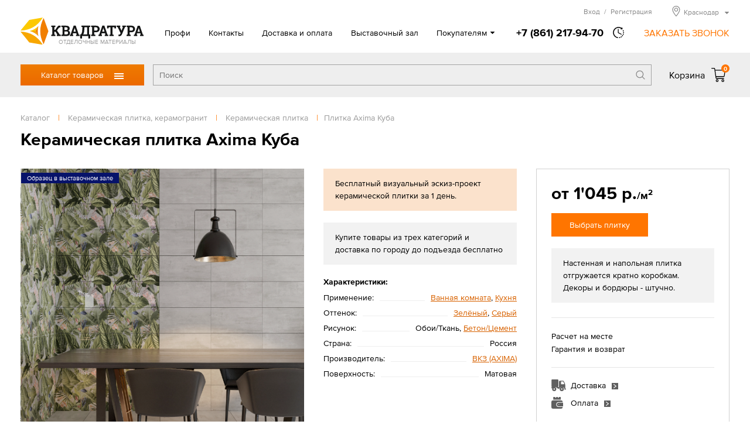

--- FILE ---
content_type: text/html; charset=UTF-8
request_url: https://www.kwadratura23.ru/tovari/plitka/keramicheskaja/axima-kuba
body_size: 13080
content:
<!DOCTYPE html>
<html>
<head>
<title>Керамическая плитка Axima Куба в Краснодаре – купить Керамическая плитка Axima Куба по низкой цене в интернет-магазине КВАДРАТУРА</title>
<meta http-equiv="content-type" content="text/html; charset=UTF-8">
<meta name="robots" content="index,follow">
<meta name="revisit-after" content="5 days">
<meta name="description" content="Керамическая плитка Axima Куба в Краснодаре по цене на 10-15% ниже обычной – интернет-магазин КВАДРАТУРА.ру">
<base href="https://www.kwadratura23.ru/">
<link rel="stylesheet" href="https://www.kwadratura23.ru/amiro_sys_css.php?styles=common|ami_custom|ami_content|base&_cv=7.8.0.0&less_mode=compress&_sv=0415-19010424" type="text/css">
<script type="text/javascript">
var frontBaseHref = 'https://www.kwadratura23.ru/';
var sessionCookieName='session_';
var AMI_SessionData = {'locale' : 'ru'};
var AMI_transliterationTable = {"\u0410":"A","\u0430":"a","\u0411":"B","\u0431":"b","\u0412":"V","\u0432":"v","\u0413":"G","\u0433":"g","\u0414":"D","\u0434":"d","\u0415":"E","\u0435":"e","\u0401":"E","\u0451":"e","\u0416":"Zh","\u0436":"zh","\u0417":"Z","\u0437":"z","\u0418":"I","\u0438":"i","\u0419":"J","\u0439":"j","\u041a":"K","\u043a":"k","\u041b":"L","\u043b":"l","\u041c":"M","\u043c":"m","\u041d":"N","\u043d":"n","\u041e":"O","\u043e":"o","\u041f":"P","\u043f":"p","\u0420":"R","\u0440":"r","\u0421":"S","\u0441":"s","\u0422":"T","\u0442":"t","\u0423":"U","\u0443":"u","\u0424":"F","\u0444":"f","\u0425":"H","\u0445":"h","\u0426":"C","\u0446":"c","\u0427":"Ch","\u0447":"ch","\u0428":"Sh","\u0448":"sh","\u0429":"Sch","\u0449":"sch","\u042a":"'","\u044a":"'","\u042b":"Y","\u044b":"y","\u042c":"\\","\u044c":"\\","\u042d":"E","\u044d":"e","\u042e":"Ju","\u044e":"ju","\u042f":"Ja","\u044f":"ja"}
var _eshop_tag_prefix = "-"
var _cms_body_type = 'body_items';
var kwEshopOrderScript = 'members/order';
var kwEshopCartScript = 'members/cart';
var kwEshopCatalogScript = 'tovari';

var kwCallbackCaptcha = 'recaptcha';
var kwReCaptchaSitekey = '6LcEnqceAAAAAC6P-TacBeU4gEVqi4DqAboX2tz5';
var DATE_CONVERTION = ['Сегодня', 'Вчера', '21.01.26', '20.01.26'],
amiMobileLayId = '0',
active_module = 'eshop_item',
active_module_owner = 'eshop',
active_module_has_categories = true,
active_module_element_id = '0',
active_module_category_id = '25217',
active_module_link = 'https://www.kwadratura23.ru/tovari/plitka/keramicheskaja/axima-kuba';
var _amits = '+-[_ts]-+', _amitsh = '+-[_tsh]-+';
var amiEshopSettings = {
    numberDecimals: "0",
    decimalPoint: ".",
    thousandsSeparator: "'",
    currencyPrefix: "",
    currencyPostfix: "р."
};
var use_background_cart = '1';
var mark_items_in_cart = 0;
</script>
<script type="text/javascript" src="https://www.kwadratura23.ru/_js/jquery.min.js?_cv=7.8.0.0&_sv=0415-19010424"></script>
<meta name="viewport" content="width=device-width, initial-scale=1">
<link rel="icon" href="/favicon.ico" sizes="any">
<link rel="icon" href="/icons/icon.svg" type="image/svg+xml">
<link rel="apple-touch-icon" href="/icons/icon-apple-touch.png">
<link rel="manifest" href="/manifest.webmanifest">
<link rel="stylesheet" href="/_mod_files/_css/_fonts.css?_sv=5.14.0.3" type="text/css">
<!--
These webfonts were purchased at www.ParaType.com
You can purchase them too. Please don't steal them.

Please don't remove this notice. Thanks.
-->
<script type="text/javascript" src="/_js/_code.js?_sv=5.14.0.3"></script>
<script type="text/javascript" src="/_js/custom.js?_sv=5.14.0.3"></script>
<script src="//code.jivosite.com/widget/EkqDAgwevz" async></script><!-- Yandex.Metrika counter --><script type="text/javascript"> (function (d, w, c) { (w[c] = w[c] || []).push(function() { try { w.yaCounter20082712 = new Ya.Metrika({ id:20082712, clickmap:true, trackLinks:true, accurateTrackBounce:true, webvisor:true, ecommerce:"dataLayer" }); } catch(e) { } }); var n = d.getElementsByTagName("script")[0], s = d.createElement("script"), f = function () { n.parentNode.insertBefore(s, n); }; s.type = "text/javascript"; s.async = true; s.src = "https://mc.yandex.ru/metrika/watch.js"; if (w.opera == "[object Opera]") { d.addEventListener("DOMContentLoaded", f, false); } else { f(); } })(document, window, "yandex_metrika_callbacks"); </script><noscript><div><img src="https://mc.yandex.ru/watch/20082712" style="position:absolute; left:-9999px;" alt="" /></div></noscript><!-- /Yandex.Metrika counter -->
<!-- Google Tag Manager --><script>(function(w,d,s,l,i){w[l]=w[l]||[];w[l].push({'gtm.start':new Date().getTime(),event:'gtm.js'});var f=d.getElementsByTagName(s)[0],j=d.createElement(s),dl=l!='dataLayer'?'&l='+l:'';j.async=true;j.src='https://www.googletagmanager.com/gtm.js?id='+i+dl;f.parentNode.insertBefore(j,f);})(window,document,'script','dataLayer','GTM-NW7NT65');</script><!-- End Google Tag Manager -->
</head>

<body><script type="text/javascript">function lrsjktulmqkaetnf(data){document.write(decodeURIComponent(data))}</script>
    <!-- Google Tag Manager (noscript) --><noscript><iframe src="https://www.googletagmanager.com/ns.html?id=GTM-NW7NT65"height="0" width="0" style="display:none;visibility:hidden"></iframe></noscript><!-- End Google Tag Manager (noscript) -->
    <!--[if lt IE 10]><p class="browserupgrade">Вы используете <strong>устаревшую</strong> версию браузера. Пожалуйста <a href="https://browsehappy.com/">обновите Ваш браузер</a> чтобы увидеть все возможности, которые предоставляет этот и другие сайты.</p><![endif]-->
    <div id=stat></div>
    <header class="page_header" id="lay_f1"><div class="page_container">
    <div class="header__top">
        <a href="/" class="header__logo">
            <img class="logo__img" src="_img/_logo.png" alt="Квадратура" srcset="_img/_logo.svg">
            <span class="logo__hint">ОТДЕЛОЧНЫЕ МАТЕРИАЛЫ</span>
        </a>
        <div class="mobileMenu__btn"><span class="mobileMenu__btnIcon"></span></div>
        <div class="header__info">
            <nav role="navigation" class="topMenu"><spec_mark name=spec_top_menu_001001109></spec_mark><ul class="topMenu__list"><li class="topMenu__item"><a href="profi" >Профи</a></li><li class="topMenu__item"><a href="contacts" >Контакты</a></li><li class="topMenu__item"><a href="delivery" >Доставка и оплата</a></li><li class="topMenu__item"><a href="showroom" >Выставочный зал</a></li><li class="topMenu__item"><a href="akcii" >Акции</a></li><li class="topMenu__item"><a href="proekty" >Готовые решения</a></li><li class="topMenu__item"><a href="otzyvy" >Отзывы</a></li></ul><spec_mark_ name=spec_top_menu_001001109></spec_mark_></nav>
            <div class="headerPhone">
                <a href="tel:+78612179470" class="phone__number"><span class="phone__number">+7 (861) 217-94-70</span></a>
                                <span class="phone__time">
                    <div class="phone__timeHint">в будние дни — с 9.00 до 19.00,<br>Сб, Вс — с 10.00 до 17.00</div>
                </span>
                <span class="callback__btn">ЗАКАЗАТЬ ЗВОНОК</span>
            </div>
            
            <div class="header__peak">
                <noindex>
                    <div class="hMember">
                        
                        <span class="hMember__btn" id="popupLoginBtn" data-modlink="members">Вход<span class="hMember__sep">/</span>Регистрация</span>
                                                                        </div>
                    
                    <div class="cityBox"><span class="cityName"><span>Краснодар</span></span><div class="cityPopup"><ul class="cities col1"><li class="city"><a href="//armavir.kwadratura.ru">Армавир</a></li><li class="city"><a href="//barnaul.kwadratura.ru">Барнаул</a></li><li class="city"><a href="//gelendzhik.kwadratura.ru">Геленджик</a></li><li class="city"><a href="//kemerovo.kwadratura.ru">Кемерово</a></li><li class="city"><span>Краснодар</span></li><li class="city"><a href="//krasnoyarsk.kwadratura.ru">Красноярск</a></li><li class="city"><a href="//novokuznetsk.kwadratura.ru">Новокузнецк</a></li><li class="city"><a href="//www.kwadratura.ru">Новосибирск</a></li><li class="city"><a href="//novorossiysk.kwadratura.ru">Новороссийск</a></li><li class="city"><a href="//novocherkassk.kwadratura.ru">Новочеркасск</a></li><li class="city"><a href="//pyatigorsk.kwadratura.ru">Пятигорск</a></li></ul><ul class="cities col2"><li class="city"><a href="//rostov.kwadratura.ru">Ростов-на-Дону</a></li><li class="city"><a href="//sevastopol.kwadratura.ru">Севастополь</a></li><li class="city"><a href="//simferopol.kwadratura.ru">Симферополь</a></li><li class="city"><a href="//sochi.kwadratura.ru">Сочи</a></li><li class="city"><a href="//stavropol.kwadratura.ru">Ставрополь</a></li><li class="city"><a href="//taganrog.kwadratura.ru">Таганрог</a></li><li class="city"><a href="//tomsk.kwadratura.ru">Томск</a></li><li class="city"><a href="//shahty.kwadratura.ru">Шахты</a></li><li class="city"><a href="//yakutsk.kwadratura.ru">Якутск</a></li><li class="city"><a href="//yalta.kwadratura.ru">Ялта</a></li></ul></div></div>
                    
                </noindex>
            </div>  
        </div>
    </div>
</div>
<div class="header__bar">
    <div class="page_container">
        <div class="header__barBox">
            <div class="catMenu_box">
                <div class="catMenu_btn">Каталог товаров<span class="catMenu_btnIcon"></span></div>
                <div class="catMenu"><div class="catMenu_body"><ul class="catMenu_main"><li class="catMenu_section"><a href="tovari/napolnye-pokrytija" class="catMenu_sectLink">Напольные покрытия</a><div class="catMenu_sectBox"><div class="catMenu_sectBack">< Назад</div><ul class="catMenu_category"><li class="catMenu_catTitle"><a href="tovari/napolnye-pokrytija/laminat" class="catMenu_catLink">Ламинат</a></li><li class="catMenu_subCategory"><a href="tovari/napolnye-pokrytija/laminat/-32-ofisnyj" class="catMenu_subCatLink">Ламинат 32 класса</a></li><li class="catMenu_subCategory"><a href="tovari/napolnye-pokrytija/laminat/-33-torgovo" class="catMenu_subCatLink">Ламинат 33 класса</a></li><li class="catMenu_subCategory"><a href="tovari/napolnye-pokrytija/laminat/laminat-34" class="catMenu_subCatLink">Ламинат 34 класса</a></li><li class="catMenu_subCategory"><a href="tovari/napolnye-pokrytija/laminat/8-mm" class="catMenu_subCatLink">Ламинат 8 мм</a></li><li class="catMenu_subCategory"><a href="tovari/napolnye-pokrytija/laminat/laminat-12" class="catMenu_subCatLink">Ламинат 12 мм</a></li><li class="catMenu_allCats"><a href="tovari/napolnye-pokrytija/laminat" class="catMenu_allCatsLink">Все категории</a></li></ul>
<ul class="catMenu_category"><li class="catMenu_catTitle"><a href="tovari/napolnye-pokrytija/linoleum" class="catMenu_catLink">Линолеум</a></li><li class="catMenu_subCategory"><a href="tovari/napolnye-pokrytija/linoleum/bytovoj" class="catMenu_subCatLink">Линолеум бытовой</a></li><li class="catMenu_subCategory"><a href="tovari/napolnye-pokrytija/linoleum/kommercheskij" class="catMenu_subCatLink">Линолеум коммерческий</a></li><li class="catMenu_subCategory"><a href="tovari/napolnye-pokrytija/linoleum/polukommercheskij" class="catMenu_subCatLink">Линолеум полукоммерческий</a></li><li class="catMenu_subCategory"><a href="tovari/napolnye-pokrytija/linoleum/antistaticheskij" class="catMenu_subCatLink">Линолеум антистатический</a></li><li class="catMenu_subCategory"><a href="tovari/napolnye-pokrytija/linoleum/vystavka" class="catMenu_subCatLink">Линолеум в выставочном зале</a></li><li class="catMenu_allCats"><a href="tovari/napolnye-pokrytija/linoleum" class="catMenu_allCatsLink">Все категории</a></li></ul>
<ul class="catMenu_category"><li class="catMenu_catTitle"><a href="tovari/napolnye-pokrytija/vinilovaja-lvt-plitka" class="catMenu_catLink">Виниловая ПВХ плитка</a></li><li class="catMenu_subCategory"><a href="tovari/napolnye-pokrytija/vinilovaja-lvt-plitka/kvarcvinilovaja-planka" class="catMenu_subCatLink">Кварцвиниловая планка</a></li><li class="catMenu_subCategory"><a href="tovari/napolnye-pokrytija/vinilovaja-lvt-plitka/sps" class="catMenu_subCatLink">SPС (спрессованный камень)</a></li><li class="catMenu_subCategory"><a href="tovari/napolnye-pokrytija/vinilovaja-lvt-plitka/vinil" class="catMenu_subCatLink">Виниловые плитки и планки</a></li><li class="catMenu_subCategory"><a href="tovari/napolnye-pokrytija/vinilovaja-lvt-plitka/zamkovaja" class="catMenu_subCatLink">Замковое соединение</a></li><li class="catMenu_subCategory"><a href="tovari/napolnye-pokrytija/vinilovaja-lvt-plitka/kleevaja" class="catMenu_subCatLink">Клеевое соединение</a></li></ul>
<ul class="catMenu_category"><li class="catMenu_catTitle"><a href="tovari/napolnye-pokrytija/kovrolin" class="catMenu_catLink">Ковровые покрытия</a></li><li class="catMenu_subCategory"><a href="tovari/napolnye-pokrytija/kovrolin/kovrovye-pokrytija" class="catMenu_subCatLink">Ковролин</a></li><li class="catMenu_subCategory"><a href="tovari/napolnye-pokrytija/kovrolin/iskusstvennaja-trava" class="catMenu_subCatLink">Искусственная трава</a></li><li class="catMenu_subCategory"><a href="tovari/napolnye-pokrytija/kovrolin/dorozhki" class="catMenu_subCatLink">Дорожки и ковровая плитка</a></li></ul>
<ul class="catMenu_category"><li class="catMenu_catTitle"><a href="tovari/napolnye-pokrytija/probkovoe-pokrytie" class="catMenu_catLink">Пробковое покрытие</a></li><li class="catMenu_subCategory"><a href="tovari/napolnye-pokrytija/probkovoe-pokrytie/vystavka" class="catMenu_subCatLink">Пробковые покрытия в выставочном зале</a></li><li class="catMenu_subCategory"><a href="tovari/napolnye-pokrytija/probkovoe-pokrytie/wicanders" class="catMenu_subCatLink">Пробковое покрытие на пол Wicanders</a></li><li class="catMenu_subCategory"><a href="tovari/napolnye-pokrytija/probkovoe-pokrytie/zamkovaja" class="catMenu_subCatLink">Замковая пробка</a></li><li class="catMenu_subCategory"><a href="tovari/napolnye-pokrytija/probkovoe-pokrytie/kleevaja" class="catMenu_subCatLink">Клеевая пробка</a></li></ul>
<ul class="catMenu_category"><li class="catMenu_catTitle"><a href="tovari/napolnye-pokrytija/podlozhka" class="catMenu_catLink">Подложка под полы</a></li><li class="catMenu_subCategory"><a href="tovari/napolnye-pokrytija/podlozhka/probkovaja-podlozhka" class="catMenu_subCatLink">Пробковая подложка</a></li><li class="catMenu_subCategory"><a href="tovari/napolnye-pokrytija/podlozhka/polistirolnaja" class="catMenu_subCatLink">Полистирольная</a></li></ul>
<ul class="catMenu_category"><li class="catMenu_catTitle"><a href="tovari/napolnye-pokrytija/soputstvuyushchie" class="catMenu_catLink">Сопутствующие товары</a></li><li class="catMenu_subCategory"><a href="tovari/napolnye-pokrytija/soputstvuyushchie/grunt" class="catMenu_subCatLink">Грунт</a></li><li class="catMenu_subCategory"><a href="tovari/napolnye-pokrytija/soputstvuyushchie/klej" class="catMenu_subCatLink">Клей</a></li></ul>
</div></li>
<li class="catMenu_section"><a href="tovari/dveri" class="catMenu_sectLink">Двери</a><div class="catMenu_sectBox"><div class="catMenu_sectBack">< Назад</div><ul class="catMenu_category"><li class="catMenu_catTitle"><a href="tovari/dveri/mezhkomnatnye" class="catMenu_catLink">Межкомнатные двери</a></li><li class="catMenu_subCategory"><a href="tovari/dveri/mezhkomnatnye/vystavka" class="catMenu_subCatLink">Выставка межкомнатных дверей</a></li><li class="catMenu_subCategory"><a href="tovari/dveri/mezhkomnatnye/emal" class="catMenu_subCatLink">Двери эмаль</a></li><li class="catMenu_subCategory"><a href="tovari/dveri/mezhkomnatnye/belye" class="catMenu_subCatLink">Белые двери</a></li><li class="catMenu_subCategory"><a href="tovari/dveri/mezhkomnatnye/sovremennye-materialy" class="catMenu_subCatLink">Двери из современных материалов</a></li><li class="catMenu_subCategory"><a href="tovari/dveri/mezhkomnatnye/naturalnye-materialy" class="catMenu_subCatLink">Двери из натуральных материалов</a></li><li class="catMenu_allCats"><a href="tovari/dveri/mezhkomnatnye" class="catMenu_allCatsLink">Все категории</a></li></ul>
<ul class="catMenu_category"><li class="catMenu_catTitle"><a href="tovari/dveri/stalnye" class="catMenu_catLink">Стальные двери</a></li><li class="catMenu_subCategory"><a href="tovari/dveri/stalnye/dveri-dlja-dom" class="catMenu_subCatLink">Двери для дома</a></li><li class="catMenu_subCategory"><a href="tovari/dveri/stalnye/termorazryv" class="catMenu_subCatLink">Входные двери с терморазрывом</a></li><li class="catMenu_subCategory"><a href="tovari/dveri/stalnye/bjudzhetnye" class="catMenu_subCatLink">Бюджетные входные двери</a></li><li class="catMenu_subCategory"><a href="tovari/dveri/stalnye/dlja-kvartiry" class="catMenu_subCatLink">Входные двери для квартиры</a></li><li class="catMenu_subCategory"><a href="tovari/dveri/stalnye/s-zerkalom" class="catMenu_subCatLink">С зеркалом входные двери</a></li></ul>
<ul class="catMenu_category"><li class="catMenu_catTitle"><a href="tovari/dveri/furnitura" class="catMenu_catLink">Фурнитура</a></li><li class="catMenu_subCategory"><a href="tovari/dveri/furnitura/dvernye-ruchki" class="catMenu_subCatLink">Дверные ручки</a></li><li class="catMenu_subCategory"><a href="tovari/dveri/furnitura/dvernye-mehanizmy" class="catMenu_subCatLink">Дверные механизмы</a></li><li class="catMenu_subCategory"><a href="tovari/dveri/furnitura/dvernye-petli" class="catMenu_subCatLink">Дверные петли</a></li><li class="catMenu_subCategory"><a href="tovari/dveri/furnitura/skrytye-petli" class="catMenu_subCatLink">Скрытые петли</a></li><li class="catMenu_subCategory"><a href="tovari/dveri/furnitura/furnitura-dlja" class="catMenu_subCatLink">Фурнитура для раздвижных дверей</a></li></ul>
<ul class="catMenu_category"><li class="catMenu_catTitle"><a href="tovari/dveri/mezhkomnatnye-sistemy" class="catMenu_catLink">Системы открывания дверей</a></li><li class="catMenu_subCategory"><a href="tovari/dveri/mezhkomnatnye-sistemy/invisible" class="catMenu_subCatLink">Скрытые двери Invisible</a></li><li class="catMenu_subCategory"><a href="tovari/dveri/mezhkomnatnye-sistemy/razdvizhnaja" class="catMenu_subCatLink">Раздвижные системы</a></li></ul>
<ul class="catMenu_category"><li class="catMenu_catTitle"><a href="tovari/dveri/protivopozharnye-dveri" class="catMenu_catLink">Противопожарные двери</a></li><li class="catMenu_subCategory"><a href="tovari/dveri/protivopozharnye-dveri/odnostvorchataja" class="catMenu_subCatLink">Противопожарные дверь одностворчатая</a></li><li class="catMenu_subCategory"><a href="tovari/dveri/protivopozharnye-dveri/dvustvorchataja" class="catMenu_subCatLink">Противопожарные дверь двустворчатая</a></li></ul>
</div></li>
<li class="catMenu_section"><a href="tovari/plitka" class="catMenu_sectLink">Керамическая плитка, керамогранит</a><div class="catMenu_sectBox"><div class="catMenu_sectBack">< Назад</div><ul class="catMenu_category"><li class="catMenu_catTitle"><a href="tovari/plitka/keramicheskaja" class="catMenu_catLink">Керамическая плитка</a></li><li class="catMenu_subCategory"><a href="tovari/plitka/keramicheskaja/vystavka" class="catMenu_subCatLink">Выставка керамической плитки</a></li><li class="catMenu_subCategory"><a href="tovari/plitka/keramicheskaja/dlja-vannoj" class="catMenu_subCatLink">Плитка для ванной</a></li><li class="catMenu_subCategory"><a href="tovari/plitka/keramicheskaja/kuhni" class="catMenu_subCatLink">Плитка для кухни</a></li><li class="catMenu_subCategory"><a href="tovari/plitka/keramicheskaja/berezakeramika" class="catMenu_subCatLink">Керамическая плитка Березакерамика</a></li><li class="catMenu_subCategory"><a href="tovari/plitka/keramicheskaja/vkz-plitka" class="catMenu_subCatLink">Керамическая плитка ВКЗ (AXIMA)</a></li><li class="catMenu_allCats"><a href="tovari/plitka/keramicheskaja" class="catMenu_allCatsLink">Все категории</a></li></ul>
<ul class="catMenu_category"><li class="catMenu_catTitle"><a href="tovari/plitka/keramogranit" class="catMenu_catLink">Керамогранит</a></li><li class="catMenu_subCategory"><a href="tovari/plitka/keramogranit/mramor" class="catMenu_subCatLink">Рисунок мрамор</a></li><li class="catMenu_subCategory"><a href="tovari/plitka/keramogranit/beton" class="catMenu_subCatLink">Рисунок бетон</a></li><li class="catMenu_subCategory"><a href="tovari/plitka/keramogranit/derevo" class="catMenu_subCatLink">Рисунок дерево</a></li><li class="catMenu_subCategory"><a href="tovari/plitka/keramogranit/kamen" class="catMenu_subCatLink">Рисунок камень</a></li><li class="catMenu_subCategory"><a href="tovari/plitka/keramogranit/60h120" class="catMenu_subCatLink">Керамогранит 120х60</a></li><li class="catMenu_allCats"><a href="tovari/plitka/keramogranit" class="catMenu_allCatsLink">Все категории</a></li></ul>
<ul class="catMenu_category"><li class="catMenu_catTitle"><a href="tovari/plitka/dekorativnyj-kamen" class="catMenu_catLink">Декоративный камень</a></li><li class="catMenu_subCategory"><a href="tovari/plitka/dekorativnyj-kamen/kamen" class="catMenu_subCatLink">Камень</a></li><li class="catMenu_subCategory"><a href="tovari/plitka/dekorativnyj-kamen/kirpich" class="catMenu_subCatLink">Кирпич</a></li><li class="catMenu_subCategory"><a href="tovari/plitka/dekorativnyj-kamen/belyj" class="catMenu_subCatLink">Белый декоративный камень</a></li></ul>
<ul class="catMenu_category"><li class="catMenu_catTitle"><a href="tovari/plitka/mozaika" class="catMenu_catLink">Мозаика</a></li><li class="catMenu_subCategory"><a href="tovari/plitka/mozaika/kamen" class="catMenu_subCatLink">Мозаика из камня</a></li><li class="catMenu_subCategory"><a href="tovari/plitka/mozaika/keramika" class="catMenu_subCatLink">Мозаика керамическая</a></li><li class="catMenu_subCategory"><a href="tovari/plitka/mozaika/steklo" class="catMenu_subCatLink">Мозаика стеклянная</a></li><li class="catMenu_subCategory"><a href="tovari/plitka/mozaika/kamen-steklo" class="catMenu_subCatLink">Мозаика камень/стекло</a></li><li class="catMenu_subCategory"><a href="tovari/plitka/mozaika/mozaika-keramogranitnaja" class="catMenu_subCatLink">Мозаика керамогранитная</a></li></ul>
</div></li>
<li class="catMenu_section"><a href="tovari/santehnika" class="catMenu_sectLink">Сантехника</a><div class="catMenu_sectBox"><div class="catMenu_sectBack">< Назад</div><ul class="catMenu_category"><li class="catMenu_catTitle"><a href="tovari/santehnika/vanny" class="catMenu_catLink">Ванны</a></li><li class="catMenu_subCategory"><a href="tovari/santehnika/vanny/akrilovaja" class="catMenu_subCatLink">Акриловые ванны</a></li><li class="catMenu_subCategory"><a href="tovari/santehnika/vanny/stalnye-vanny" class="catMenu_subCatLink">Стальные ванны</a></li><li class="catMenu_subCategory"><a href="tovari/santehnika/vanny/chugunnaja" class="catMenu_subCatLink">Чугунные ванны</a></li><li class="catMenu_subCategory"><a href="tovari/santehnika/vanny/iz-iskusstvennogo" class="catMenu_subCatLink">Ванны из искусственного камня</a></li><li class="catMenu_subCategory"><a href="tovari/santehnika/vanny/gidromassazhnye-vanny" class="catMenu_subCatLink">Гидромассажные ванны</a></li><li class="catMenu_allCats"><a href="tovari/santehnika/vanny" class="catMenu_allCatsLink">Все категории</a></li></ul>
<ul class="catMenu_category"><li class="catMenu_catTitle"><a href="tovari/santehnika/dushevye" class="catMenu_catLink">Душевые кабины, уголки, перегородки</a></li><li class="catMenu_subCategory"><a href="tovari/santehnika/dushevye/dushevye-kabiny" class="catMenu_subCatLink">Душевые кабины</a></li><li class="catMenu_subCategory"><a href="tovari/santehnika/dushevye/dushevaja-kabina" class="catMenu_subCatLink">Душевые уголки</a></li><li class="catMenu_subCategory"><a href="tovari/santehnika/dushevye/dushevye-peregorodki" class="catMenu_subCatLink">Душевые перегородки</a></li><li class="catMenu_subCategory"><a href="tovari/santehnika/dushevye/dushevye-dveri" class="catMenu_subCatLink">Душевые двери</a></li><li class="catMenu_subCategory"><a href="tovari/santehnika/dushevye/dushevye-poddony" class="catMenu_subCatLink">Душевые поддоны</a></li></ul>
<ul class="catMenu_category"><li class="catMenu_catTitle"><a href="tovari/santehnika/mebel-dlja-vannoj" class="catMenu_catLink">Мебель для ванной</a></li><li class="catMenu_subCategory"><a href="tovari/santehnika/mebel-dlja-vannoj/komplekt" class="catMenu_subCatLink">Комплект</a></li><li class="catMenu_subCategory"><a href="tovari/santehnika/mebel-dlja-vannoj/penal" class="catMenu_subCatLink">Пенал</a></li><li class="catMenu_subCategory"><a href="tovari/santehnika/mebel-dlja-vannoj/tumby" class="catMenu_subCatLink">Тумбы</a></li><li class="catMenu_subCategory"><a href="tovari/santehnika/mebel-dlja-vannoj/zerkala" class="catMenu_subCatLink">Зеркала</a></li></ul>
<ul class="catMenu_category"><li class="catMenu_catTitle"><a href="tovari/santehnika/smesiteli" class="catMenu_catLink">Смесители</a></li><li class="catMenu_subCategory"><a href="tovari/santehnika/smesiteli/smesiteli-dlja-rakoviny" class="catMenu_subCatLink">Смесители для раковины</a></li><li class="catMenu_subCategory"><a href="tovari/santehnika/smesiteli/kuhnja" class="catMenu_subCatLink">Смесители для кухни</a></li><li class="catMenu_subCategory"><a href="tovari/santehnika/smesiteli/vanna" class="catMenu_subCatLink">Смесители для ванны</a></li><li class="catMenu_subCategory"><a href="tovari/santehnika/smesiteli/dush" class="catMenu_subCatLink">Смесители для душа</a></li><li class="catMenu_subCategory"><a href="tovari/santehnika/smesiteli/dushevoj-garnitur" class="catMenu_subCatLink">Душевые гарнитуры</a></li><li class="catMenu_allCats"><a href="tovari/santehnika/smesiteli" class="catMenu_allCatsLink">Все категории</a></li></ul>
<ul class="catMenu_category"><li class="catMenu_catTitle"><a href="tovari/santehnika/unitaz" class="catMenu_catLink">Унитазы</a></li><li class="catMenu_subCategory"><a href="tovari/santehnika/unitaz/unitazy" class="catMenu_subCatLink">Унитазы</a></li><li class="catMenu_subCategory"><a href="tovari/santehnika/unitaz/bide" class="catMenu_subCatLink">Биде</a></li><li class="catMenu_subCategory"><a href="tovari/santehnika/unitaz/podvesnoj" class="catMenu_subCatLink">Подвесные</a></li></ul>
<ul class="catMenu_category"><li class="catMenu_catTitle"><a href="tovari/santehnika/rakovina" class="catMenu_catLink">Раковины</a></li><li class="catMenu_subCategory"><a href="tovari/santehnika/rakovina/obychnaja" class="catMenu_subCatLink">Раковины обычные</a></li><li class="catMenu_subCategory"><a href="tovari/santehnika/rakovina/uglovye" class="catMenu_subCatLink">Раковины угловые</a></li><li class="catMenu_subCategory"><a href="tovari/santehnika/rakovina/nakladnaja" class="catMenu_subCatLink">Раковины накладные</a></li><li class="catMenu_subCategory"><a href="tovari/santehnika/rakovina/rakoviny-chashi" class="catMenu_subCatLink">Раковины-чаши</a></li><li class="catMenu_subCategory"><a href="tovari/santehnika/rakovina/vreznye-sverhu" class="catMenu_subCatLink">Врезные сверху</a></li><li class="catMenu_allCats"><a href="tovari/santehnika/rakovina" class="catMenu_allCatsLink">Все категории</a></li></ul>
<ul class="catMenu_category"><li class="catMenu_catTitle"><a href="tovari/santehnika/sistema-installjacii" class="catMenu_catLink">Системы инсталляции</a></li><li class="catMenu_subCategory"><a href="tovari/santehnika/sistema-installjacii/komplekt" class="catMenu_subCatLink">Комплект с унитазом</a></li><li class="catMenu_subCategory"><a href="tovari/santehnika/sistema-installjacii/s-klavishej" class="catMenu_subCatLink">Инсталляция с клавишей</a></li></ul>
<ul class="catMenu_category"><li class="catMenu_catTitle"><a href="tovari/santehnika/drugaja" class="catMenu_catLink">Другая сантехника</a></li><li class="catMenu_subCategory"><a href="tovari/santehnika/drugaja/polotencesushiteli" class="catMenu_subCatLink">Полотенцесушители</a></li><li class="catMenu_subCategory"><a href="tovari/santehnika/drugaja/drenazhnye-sistemy" class="catMenu_subCatLink">Дренажные системы</a></li></ul>
<ul class="catMenu_category"><li class="catMenu_catTitle"><a href="tovari/santehnika/aksessuary-dlja-vannoj" class="catMenu_catLink">Аксессуары для ванной комнаты</a></li><li class="catMenu_subCategory"><a href="tovari/santehnika/aksessuary-dlja-vannoj/dozatory" class="catMenu_subCatLink">Дозаторы для жидкого мыла</a></li><li class="catMenu_subCategory"><a href="tovari/santehnika/aksessuary-dlja-vannoj/derzhateli-dlja" class="catMenu_subCatLink">Держатели для туалетной бумаги</a></li><li class="catMenu_subCategory"><a href="tovari/santehnika/aksessuary-dlja-vannoj/mylnicy" class="catMenu_subCatLink">Мыльницы</a></li><li class="catMenu_subCategory"><a href="tovari/santehnika/aksessuary-dlja-vannoj/polotencederzhateli" class="catMenu_subCatLink">Полотенцедержатели</a></li><li class="catMenu_subCategory"><a href="tovari/santehnika/aksessuary-dlja-vannoj/stakany" class="catMenu_subCatLink">Стаканы</a></li><li class="catMenu_allCats"><a href="tovari/santehnika/aksessuary-dlja-vannoj" class="catMenu_allCatsLink">Все категории</a></li></ul>
</div></li>
<li class="catMenu_section"><a href="tovari/mebel" class="catMenu_sectLink">Мебель</a><div class="catMenu_sectBox"><div class="catMenu_sectBack">< Назад</div><ul class="catMenu_category"><li class="catMenu_catTitle"><a href="tovari/mebel/tip/kuhonnye-ugolki" class="catMenu_catLink">Кухонные уголки</a></li><li class="catMenu_subCategory"><a href="tovari/mebel/kuhonnye-ugolki/kuhonnye-divany" class="catMenu_subCatLink">Кухонные диваны</a></li><li class="catMenu_subCategory"><a href="tovari/mebel/kuhonnye-ugolki/gotovye-kuhonnye-ugolki-ndn" class="catMenu_subCatLink">Готовые кухонные уголки</a></li></ul>
<ul class="catMenu_category"><li class="catMenu_catTitle"><a href="tovari/mebel/tip/stoly" class="catMenu_catLink">Столы</a></li><li class="catMenu_subCategory"><a href="tovari/mebel/tip/stoly/obedennyj-stol" class="catMenu_subCatLink">Обеденный стол</a></li></ul>
<ul class="catMenu_category"><li class="catMenu_catTitle"><a href="tovari/mebel/tip/stulja" class="catMenu_catLink">Стулья</a></li><li class="catMenu_subCategory"><a href="tovari/mebel/tip/stulja/tkannyj-stul" class="catMenu_subCatLink">Стул с обивкой тканевой</a></li><li class="catMenu_subCategory"><a href="tovari/mebel/tip/stulja/ekokozha" class="catMenu_subCatLink">Стул с обивкой из экокожи</a></li></ul>
</div></li>
<li class="catMenu_section"><a href="tovari/nastennye-pokrytija" class="catMenu_sectLink">Настенные покрытия</a><div class="catMenu_sectBox"><div class="catMenu_sectBack">< Назад</div><ul class="catMenu_category"><li class="catMenu_catTitle"><a href="tovari/nastennye-pokrytija/probkovye-paneli" class="catMenu_catLink">Пробковые  панели для стен</a></li><li class="catMenu_subCategory"><a href="tovari/nastennye-pokrytija/probkovye-paneli/wicanders" class="catMenu_subCatLink">Панели Wicanders</a></li></ul>
<ul class="catMenu_category"><li class="catMenu_catTitle"><a href="tovari/nastennye-pokrytija/paneli-3d" class="catMenu_catLink">Гипсовые панели 3D</a></li></ul>
</div></li>
<li class="catMenu_section"><a href="tovari/tovari/rasprodazha" class="catMenu_sectLink">Распродажа</a><div class="catMenu_sectBox"><div class="catMenu_sectBack">< Назад</div></div></li>
</ul>
<div class="catMenu_catsBox"></div></div></div>
            </div>
            <div class="headerSearch">
                <span class="headerSearch__mobileBtn"></span>
                <div class="headerSearch__body">
                    <form id="smallSearchForm" class="headerSearch__form" action="tovari" method="get" name="fltform_header_search" onsubmit="return headSmallSearch(this);">
                        <input type="text" placeholder="Поиск" class="headerSearch__field" name="search_text" autocomplete="off" value="">
                        <button type="submit" class="headerSearch__btn" onclick="AMI.Form.Filter.setSearchMode();"></button>
                        <input type="hidden" name="submit_url" value="https://www.kwadratura23.ru/tovari">
                    </form>
                </div>
            </div>
                        <a class="cartSmall" href="/members/cart">
                <span class="cartSmall_title">Корзина</span>
                <span class="cartSmall_icon"><span class="cartSmall_count" id="eshop_cart_count">0</span></span>
            </a>
            <script type="text/javascript">amiCart.updateBlock('eshop_cart_count', 'eshop_cart_total');</script>
        </div>
    </div>
</div>
</header>
    <div class="page_container page_wide">
    	<div class="page_title" id="lay_f3"><div class="breadcrumbs">
    
<span itemscope itemtype="http://data-vocabulary.org/Breadcrumb">
    <a class="breadcrumbs__link" href="tovari" rel="nofollow" itemprop="url"><span itemprop="title">Каталог</span></a>
</span>
<span class="breadcrumbs__splitter">|</span>
<span itemscope itemtype="http://data-vocabulary.org/Breadcrumb">
    <a class="breadcrumbs__link" href="tovari/plitka" itemprop="url"><span itemprop="title">Керамическая плитка, керамогранит</span></a>
</span>
<span class="breadcrumbs__splitter">|</span>
<span itemscope itemtype="http://data-vocabulary.org/Breadcrumb">
    <a class="breadcrumbs__link" href="tovari/plitka/keramicheskaja" itemprop="url"><span itemprop="title">Керамическая плитка</span></a>
</span>
<span class="breadcrumbs__splitter">|</span><span itemscope="" itemtype="http://data-vocabulary.org/Breadcrumb"><span itemprop="title" class="breadcrumbs__item">Плитка Axima Куба</span></span></div>
<h1 class="pageName">Керамическая плитка Axima Куба</h1></div>
        <div class="page_body">
            <div class="page_content" id="lay_body">
                <spec_mark name=status_messages></spec_mark>
<spec_mark_ name=status_messages></spec_mark_>
                <spec_mark name=spec_module_body></spec_mark>









	<!--{title=Каталог Товаров}-->
	
	



    

   


<div class="product__main">
    <div class="product__visual">
        <div class="product__imgsBox">
            <div class="product__imgBox"><img itemprop="image" src="https://www.kwadratura23.ru/_mod_files/ce_images/eshop/generated/plitka_axima_kuba_1c32a7c86354eaf72b912baca175f745_523x540_pc.png" class="product__img mfpGallery__item" alt="Плитка Axima Куба"  data-mfp-src="https://www.kwadratura23.ru/_mod_files/ce_images/plitka_kamila/plitka_axima_kuba.png" /></div>
        	<div class="product__imgBox"><img src="_mod_files/ce_images/eshop/extr/img/plitka_axima_kuba1.png" class="product__img product__extraImg mfpGallery__item" data-mfp-src="_mod_files/ce_images/eshop/extr/img_popup/plitka_axima_kuba1.png"></div><div class="product__imgBox"><img src="_mod_files/ce_images/eshop/extr/img/plitka_axima_kuba2.png" class="product__img product__extraImg mfpGallery__item" data-mfp-src="_mod_files/ce_images/eshop/extr/img_popup/plitka_axima_kuba2.png"></div><div class="product__imgBox"><img src="_mod_files/ce_images/eshop/extr/img/plitka_axima_kuba3.png" class="product__img product__extraImg mfpGallery__item" data-mfp-src="_mod_files/ce_images/eshop/extr/img_popup/plitka_axima_kuba3.png"></div><div class="product__imgBox"><img src="_mod_files/ce_images/eshop/extr/img/plitka_axima_kuba4.png" class="product__img product__extraImg mfpGallery__item" data-mfp-src="_mod_files/ce_images/eshop/extr/img_popup/plitka_axima_kuba4.png"></div><div class="product__imgBox"><img src="_mod_files/ce_images/eshop/extr/img/plitka_axima_kuba5.png" class="product__img product__extraImg mfpGallery__item" data-mfp-src="_mod_files/ce_images/eshop/extr/img_popup/plitka_axima_kuba5.png"></div><div class="product__imgBox"><img src="_mod_files/ce_images/eshop/extr/img/plitka_axima_kuba6.png" class="product__img product__extraImg mfpGallery__item" data-mfp-src="_mod_files/ce_images/eshop/extr/img_popup/plitka_axima_kuba6.png"></div>
        </div>
        <span class="stickers"><span class='sticker sticker_show'><span class="sticker_full">Образец в выставочном зале</span><span class="sticker_short">Есть образец</span></span></span>
        <div class="product__imgsNav">
            <div class="product__imgBox"><img src="https://www.kwadratura23.ru/_mod_files/ce_images/eshop/generated/plitka_axima_kuba_1c32a7c86354eaf72b912baca175f745_142x147_sm.png" class="product__imgNav"/></div>
            <div class="product__imgBox"><img src="_mod_files/ce_images/eshop/extr/img_sm/plitka_axima_kuba1.png" class="product__imgNav"></div><div class="product__imgBox"><img src="_mod_files/ce_images/eshop/extr/img_sm/plitka_axima_kuba2.png" class="product__imgNav"></div><div class="product__imgBox"><img src="_mod_files/ce_images/eshop/extr/img_sm/plitka_axima_kuba3.png" class="product__imgNav"></div><div class="product__imgBox"><img src="_mod_files/ce_images/eshop/extr/img_sm/plitka_axima_kuba4.png" class="product__imgNav"></div><div class="product__imgBox"><img src="_mod_files/ce_images/eshop/extr/img_sm/plitka_axima_kuba5.png" class="product__imgNav"></div><div class="product__imgBox"><img src="_mod_files/ce_images/eshop/extr/img_sm/plitka_axima_kuba6.png" class="product__imgNav"></div>
        </div>
    </div>
    
    <div class="product__info">
        
                        <div class="product__specAnnounce">Бесплатный визуальный эскиз-проект керамической плитки за 1 день.</div>        <div class="product__specNotice">Купите товары из трех категорий и доставка по городу до подъезда бесплатно</div>        
        <h4>Характеристики:</h4>
        <dl class="specifications" itemprop="description">
            
    <div class="specification">
		<dt class="specification_name"><span class="specification_nameInner">Применение:</span></dt>
		<dd class="specification_value"><span class="specification_valueInner">
<a href="tovari/plitka/keramicheskaja/dlja-vannoj">Ванная комната</a>, 
<a href="tovari/plitka/keramicheskaja/kuhni">Кухня</a></span></dd>
    </div>

    <div class="specification">
		<dt class="specification_name"><span class="specification_nameInner">Оттенок:</span></dt>
		<dd class="specification_value"><span class="specification_valueInner">
<a href="tovari/plitka/keramicheskaja/zelenyj">Зелёный</a>, 
<a href="tovari/plitka/keramicheskaja/seryj">Серый</a></span></dd>
    </div>

    <div class="specification">
		<dt class="specification_name"><span class="specification_nameInner">Рисунок:</span></dt>
		<dd class="specification_value"><span class="specification_valueInner">
Обои/Ткань, 
<a href="tovari/plitka/keramicheskaja/beton">Бетон/Цемент</a></span></dd>
    </div>

            <div class="specification">
        <dt class="specification_name"><span class="specification_nameInner">Страна:</span></dt>
        <dd class="specification_value">
            
            <span class="specification_valueInner">Россия</span>
                    </dd>
    </div>

                     <div class="specification">
        <dt class="specification_name"><span class="specification_nameInner">Производитель:</span></dt>
        <dd class="specification_value">
            
            <a class="specification_valueInner" href="tovari/plitka/keramicheskaja/vkz-plitka"><span itemprop="brand">ВКЗ (AXIMA)</span></a>
        	        </dd>
    </div>

    <div class="specification">
		<dt class="specification_name"><span class="specification_nameInner">Поверхность:</span></dt>
		<dd class="specification_value"><span class="specification_valueInner">
Матовая</span></dd>
    </div>

        </dl>
    </div>
    
    <div class="product__saleBox">
        <div class="product__saleWrapper">
                    
            <div class="product__priceOpts clearfix">
                            </div>
            <div class="product__price">от 1'045 р.<span class="product__priceUnit">/м<sup>2</sup></span></div>
            
            <div class="product__extrBtns">
                <button class="btn btn_action" id="btnChoose">Выбрать плитку</button>
                            </div>
            
            <div class="product__specNotice">Настенная и напольная плитка отгружается кратно коробкам. Декоры и бордюры - штучно.</div>                        
            <div class="product__benefits">
                                <span class="product__benefit">Расчет на месте</span>
                <span class="product__benefit">Гарантия и возврат</span>
            </div>
            
            <div class="product__services">
                <span class="service serviceDelivery">Доставка<span class="serviceMark"></span></span>
                                <span class="service servicePay">Оплата<span class="serviceMark"></span></span>
                            </div>
            
                    </div>
        
    </div>
</div>


    <div class="subtitle2" id="choosePoint">Состав коллекции</div>
    <div class="collectionItems">
<div class="products">
    

    

    
    <div class="productCard productItem" data-product-id="56668" data-product-name="Настенная плитка Axima Куба светло-серый 30x60 см" data-product-cat-id="25217" data-product-category="Керамическая плитка, керамогранит/Керамическая плитка/Плитка Axima Куба" data-product-position="1" data-product-position-abs="1" data-product-price="1180">
                <div class="productCard__imgBox">
            <a href="tovari/plitka/keramicheskaja/axima-kuba/axima-kuba-svetlo-seryj-30x60" class="productCard__link">
                <img class="productCard__img" src="https://www.kwadratura23.ru/_mod_files/ce_images/eshop/generated/axima_kuba_svetlo-seryj_30x60_c0f586b8cdabaee5e1897cfdebecb1fa_255x128_sm.png" alt="Настенная плитка Axima Куба светло-серый 30x60 см"/>            </a>
            
        </div>
        
        <div class="productCard__info">
            <div class="productCard__name"><a href="tovari/plitka/keramicheskaja/axima-kuba/axima-kuba-svetlo-seryj-30x60" class="productCard__link">Настенная плитка Axima Куба светло-серый 30x60 см</a></div>
            <div class="productCard__sku">Код товара: 156668</div>
            <dl class="specifications expList">
                
    <div class="specification ">
        <dt class="specification_name"><span class="specification_nameInner">Артикул:</span></dt>
        <dd class="specification_value"><span class="specification_valueInner">051936</span></dd>
    </div>

    <div class="specification ">
        <dt class="specification_name"><span class="specification_nameInner">Назначение:</span></dt>
        <dd class="specification_value"><span class="specification_valueInner">Настенная плитка</span></dd>
    </div>

    <div class="specification ">
        <dt class="specification_name"><span class="specification_nameInner">Производитель:</span></dt>
        <dd class="specification_value"><span class="specification_valueInner">ВКЗ (AXIMA)</span></dd>
    </div>

    <div class="specification ">
        <dt class="specification_name"><span class="specification_nameInner">Место производства:</span></dt>
        <dd class="specification_value"><span class="specification_valueInner">Россия</span></dd>
    </div>

    <div class="specification ">
        <dt class="specification_name"><span class="specification_nameInner">Количество в упаковке:</span></dt>
        <dd class="specification_value"><span class="specification_valueInner">1.62</span></dd>
    </div>

                <span class="expList_btn" data-text-hide="Свернуть" data-text-show="Показать все">Показать все</span>            </dl>
        </div>
        <div class="productCard__priceBox">
            <div class="productCard__prices">
                


<div class="productCard__price ">
    <span class="productCard__priceVal">1'180&nbsp;р.<span class="productCard__priceUnit">/м2</span></span>
    </div>

                
            </div>
            <div class="productCard__buy productCard__buy_qty">
                
                <form class="productCard__buyForm" name="qty_56668_0" onSubmit="return false;">
                    
                    <span class="priceQty__wrapper">
                        <input class="form__text priceQty__qty" type="text" name="qty" value="1">
                        <span class="priceQty__plus">+</span>
                        <span class="priceQty__minus">-</span>
                    </span>
                                        <span class="btn" onclick="wixar.Cart.add('tovari/plitka/keramicheskaja/axima-kuba?itemId=56668&offset=0&catoffset=0&action=add', 56668, 0);">В корзину</span>
                </form>
                
                                
                <span class="product__specLink oneClick" onclick="amiCart.oneClick=true;wixar.Cart.add('tovari/plitka/keramicheskaja/axima-kuba?itemId=56668&offset=0&catoffset=0&action=add', 56668, 0);"><span>Быстрая покупка</span></span>
                            </div>
        </div>
    </div>


    

    
    <div class="productCard productItem" data-product-id="56669" data-product-name="Настенная плитка Axima Куба серый 30x60 см" data-product-cat-id="25217" data-product-category="Керамическая плитка, керамогранит/Керамическая плитка/Плитка Axima Куба" data-product-position="2" data-product-position-abs="2" data-product-price="1180">
                <div class="productCard__imgBox">
            <a href="tovari/plitka/keramicheskaja/axima-kuba/axima-kuba-seryj-30x60-sm" class="productCard__link">
                <img class="productCard__img" src="https://www.kwadratura23.ru/_mod_files/ce_images/eshop/generated/axima_kuba_seryj_30x60_d941416ba06902223820daa88626c5a5_255x128_sm.png" alt="Настенная плитка Axima Куба серый 30x60 см"/>            </a>
            
        </div>
        
        <div class="productCard__info">
            <div class="productCard__name"><a href="tovari/plitka/keramicheskaja/axima-kuba/axima-kuba-seryj-30x60-sm" class="productCard__link">Настенная плитка Axima Куба серый 30x60 см</a></div>
            <div class="productCard__sku">Код товара: 156669</div>
            <dl class="specifications expList">
                
    <div class="specification ">
        <dt class="specification_name"><span class="specification_nameInner">Артикул:</span></dt>
        <dd class="specification_value"><span class="specification_valueInner">051950</span></dd>
    </div>

    <div class="specification ">
        <dt class="specification_name"><span class="specification_nameInner">Назначение:</span></dt>
        <dd class="specification_value"><span class="specification_valueInner">Настенная плитка</span></dd>
    </div>

    <div class="specification ">
        <dt class="specification_name"><span class="specification_nameInner">Производитель:</span></dt>
        <dd class="specification_value"><span class="specification_valueInner">ВКЗ (AXIMA)</span></dd>
    </div>

    <div class="specification ">
        <dt class="specification_name"><span class="specification_nameInner">Место производства:</span></dt>
        <dd class="specification_value"><span class="specification_valueInner">Россия</span></dd>
    </div>

    <div class="specification ">
        <dt class="specification_name"><span class="specification_nameInner">Количество в упаковке:</span></dt>
        <dd class="specification_value"><span class="specification_valueInner">1.62</span></dd>
    </div>

                <span class="expList_btn" data-text-hide="Свернуть" data-text-show="Показать все">Показать все</span>            </dl>
        </div>
        <div class="productCard__priceBox">
            <div class="productCard__prices">
                


<div class="productCard__price ">
    <span class="productCard__priceVal">1'180&nbsp;р.<span class="productCard__priceUnit">/м2</span></span>
    </div>

                
            </div>
            <div class="productCard__buy productCard__buy_qty">
                
                <form class="productCard__buyForm" name="qty_56669_0" onSubmit="return false;">
                    
                    <span class="priceQty__wrapper">
                        <input class="form__text priceQty__qty" type="text" name="qty" value="1">
                        <span class="priceQty__plus">+</span>
                        <span class="priceQty__minus">-</span>
                    </span>
                                        <span class="btn" onclick="wixar.Cart.add('tovari/plitka/keramicheskaja/axima-kuba?itemId=56669&offset=0&catoffset=0&action=add', 56669, 0);">В корзину</span>
                </form>
                
                                
                <span class="product__specLink oneClick" onclick="amiCart.oneClick=true;wixar.Cart.add('tovari/plitka/keramicheskaja/axima-kuba?itemId=56669&offset=0&catoffset=0&action=add', 56669, 0);"><span>Быстрая покупка</span></span>
                            </div>
        </div>
    </div>


    

    
    <div class="productCard productItem" data-product-id="56670" data-product-name="Декор Axima Куба D 30x60 см" data-product-cat-id="25217" data-product-category="Керамическая плитка, керамогранит/Керамическая плитка/Плитка Axima Куба" data-product-position="3" data-product-position-abs="3" data-product-price="572">
                <div class="productCard__imgBox">
            <a href="tovari/plitka/keramicheskaja/axima-kuba/dekor-axima-kuba-d-30x60" class="productCard__link">
                <img class="productCard__img" src="https://www.kwadratura23.ru/_mod_files/ce_images/eshop/generated/dekor_axima_kuba_d_30x60_sm_e0410be41af13f215e0f59f371146466_255x128_sm.png" alt="Декор Axima Куба D 30x60 см"/>            </a>
            
        </div>
        
        <div class="productCard__info">
            <div class="productCard__name"><a href="tovari/plitka/keramicheskaja/axima-kuba/dekor-axima-kuba-d-30x60" class="productCard__link">Декор Axima Куба D 30x60 см</a></div>
            <div class="productCard__sku">Код товара: 156670</div>
            <dl class="specifications expList">
                
    <div class="specification ">
        <dt class="specification_name"><span class="specification_nameInner">Артикул:</span></dt>
        <dd class="specification_value"><span class="specification_valueInner">052469</span></dd>
    </div>

    <div class="specification ">
        <dt class="specification_name"><span class="specification_nameInner">Назначение:</span></dt>
        <dd class="specification_value"><span class="specification_valueInner">Декор для настенной плитки</span></dd>
    </div>

    <div class="specification ">
        <dt class="specification_name"><span class="specification_nameInner">Производитель:</span></dt>
        <dd class="specification_value"><span class="specification_valueInner">ВКЗ (AXIMA)</span></dd>
    </div>

    <div class="specification ">
        <dt class="specification_name"><span class="specification_nameInner">Место производства:</span></dt>
        <dd class="specification_value"><span class="specification_valueInner">Россия</span></dd>
    </div>

                            </dl>
        </div>
        <div class="productCard__priceBox">
            <div class="productCard__prices">
                


<div class="productCard__price ">
    <span class="productCard__priceVal">572&nbsp;р.<span class="productCard__priceUnit">/шт</span></span>
    </div>

                
            </div>
            <div class="productCard__buy productCard__buy_qty">
                
                <form class="productCard__buyForm" name="qty_56670_0" onSubmit="return false;">
                    
                    <span class="priceQty__wrapper">
                        <input class="form__text priceQty__qty" type="text" name="qty" value="1">
                        <span class="priceQty__plus">+</span>
                        <span class="priceQty__minus">-</span>
                    </span>
                                        <span class="btn" onclick="wixar.Cart.add('tovari/plitka/keramicheskaja/axima-kuba?itemId=56670&offset=0&catoffset=0&action=add', 56670, 0);">В корзину</span>
                </form>
                
                                
                <span class="product__specLink oneClick" onclick="amiCart.oneClick=true;wixar.Cart.add('tovari/plitka/keramicheskaja/axima-kuba?itemId=56670&offset=0&catoffset=0&action=add', 56670, 0);"><span>Быстрая покупка</span></span>
                            </div>
        </div>
    </div>


    

    
    <div class="productCard productItem" data-product-id="56671" data-product-name="Декор Axima Куба D2 30x60 см" data-product-cat-id="25217" data-product-category="Керамическая плитка, керамогранит/Керамическая плитка/Плитка Axima Куба" data-product-position="4" data-product-position-abs="4" data-product-price="662">
                <div class="productCard__imgBox">
            <a href="tovari/plitka/keramicheskaja/axima-kuba/dekor-axima-kuba-d2-30x60" class="productCard__link">
                <img class="productCard__img" src="https://www.kwadratura23.ru/_mod_files/ce_images/eshop/generated/dekor_axima_kuba_d2_30x60_sm_5921a548b9104dc9c6054f40d53fd5d5_255x128_sm.png" alt="Декор Axima Куба D2 30x60 см"/>            </a>
            
        </div>
        
        <div class="productCard__info">
            <div class="productCard__name"><a href="tovari/plitka/keramicheskaja/axima-kuba/dekor-axima-kuba-d2-30x60" class="productCard__link">Декор Axima Куба D2 30x60 см</a></div>
            <div class="productCard__sku">Код товара: 156671</div>
            <dl class="specifications expList">
                
    <div class="specification ">
        <dt class="specification_name"><span class="specification_nameInner">Артикул:</span></dt>
        <dd class="specification_value"><span class="specification_valueInner">052483</span></dd>
    </div>

    <div class="specification ">
        <dt class="specification_name"><span class="specification_nameInner">Назначение:</span></dt>
        <dd class="specification_value"><span class="specification_valueInner">Декор для настенной плитки</span></dd>
    </div>

    <div class="specification ">
        <dt class="specification_name"><span class="specification_nameInner">Производитель:</span></dt>
        <dd class="specification_value"><span class="specification_valueInner">ВКЗ (AXIMA)</span></dd>
    </div>

    <div class="specification ">
        <dt class="specification_name"><span class="specification_nameInner">Место производства:</span></dt>
        <dd class="specification_value"><span class="specification_valueInner">Россия</span></dd>
    </div>

                            </dl>
        </div>
        <div class="productCard__priceBox">
            <div class="productCard__prices">
                


<div class="productCard__price ">
    <span class="productCard__priceVal">662&nbsp;р.<span class="productCard__priceUnit">/шт</span></span>
    </div>

                
            </div>
            <div class="productCard__buy productCard__buy_qty">
                
                <form class="productCard__buyForm" name="qty_56671_0" onSubmit="return false;">
                    
                    <span class="priceQty__wrapper">
                        <input class="form__text priceQty__qty" type="text" name="qty" value="1">
                        <span class="priceQty__plus">+</span>
                        <span class="priceQty__minus">-</span>
                    </span>
                                        <span class="btn" onclick="wixar.Cart.add('tovari/plitka/keramicheskaja/axima-kuba?itemId=56671&offset=0&catoffset=0&action=add', 56671, 0);">В корзину</span>
                </form>
                
                                
                <span class="product__specLink oneClick" onclick="amiCart.oneClick=true;wixar.Cart.add('tovari/plitka/keramicheskaja/axima-kuba?itemId=56671&offset=0&catoffset=0&action=add', 56671, 0);"><span>Быстрая покупка</span></span>
                            </div>
        </div>
    </div>


    

    
    <div class="productCard productItem" data-product-id="56672" data-product-name="Панно Axima Куба D1 (из 3 плит) 30x60 см" data-product-cat-id="25217" data-product-category="Керамическая плитка, керамогранит/Керамическая плитка/Плитка Axima Куба" data-product-position="5" data-product-position-abs="5" data-product-price="1693">
                <div class="productCard__imgBox">
            <a href="tovari/plitka/keramicheskaja/axima-kuba/panno-axima-kuba-d1-iz" class="productCard__link">
                <img class="productCard__img" src="https://www.kwadratura23.ru/_mod_files/ce_images/eshop/generated/panno_axima_kuba_d1_4ec138b4ddb21a191bd2d15c77902fcd_170x255_sm.png" alt="Панно Axima Куба D1 (из 3 плит) 30x60 см"/>            </a>
            
        </div>
        
        <div class="productCard__info">
            <div class="productCard__name"><a href="tovari/plitka/keramicheskaja/axima-kuba/panno-axima-kuba-d1-iz" class="productCard__link">Панно Axima Куба D1 (из 3 плит) 30x60 см</a></div>
            <div class="productCard__sku">Код товара: 156672</div>
            <dl class="specifications expList">
                
    <div class="specification ">
        <dt class="specification_name"><span class="specification_nameInner">Артикул:</span></dt>
        <dd class="specification_value"><span class="specification_valueInner">052674</span></dd>
    </div>

    <div class="specification ">
        <dt class="specification_name"><span class="specification_nameInner">Назначение:</span></dt>
        <dd class="specification_value"><span class="specification_valueInner">Панно</span></dd>
    </div>

    <div class="specification ">
        <dt class="specification_name"><span class="specification_nameInner">Производитель:</span></dt>
        <dd class="specification_value"><span class="specification_valueInner">ВКЗ (AXIMA)</span></dd>
    </div>

    <div class="specification ">
        <dt class="specification_name"><span class="specification_nameInner">Место производства:</span></dt>
        <dd class="specification_value"><span class="specification_valueInner">Россия</span></dd>
    </div>

                            </dl>
        </div>
        <div class="productCard__priceBox">
            <div class="productCard__prices">
                


<div class="productCard__price ">
    <span class="productCard__priceVal">1'693&nbsp;р.<span class="productCard__priceUnit">/кт.</span></span>
    </div>

                
            </div>
            <div class="productCard__buy productCard__buy_qty">
                
                <form class="productCard__buyForm" name="qty_56672_0" onSubmit="return false;">
                    
                    <span class="priceQty__wrapper">
                        <input class="form__text priceQty__qty" type="text" name="qty" value="1">
                        <span class="priceQty__plus">+</span>
                        <span class="priceQty__minus">-</span>
                    </span>
                                        <span class="btn" onclick="wixar.Cart.add('tovari/plitka/keramicheskaja/axima-kuba?itemId=56672&offset=0&catoffset=0&action=add', 56672, 0);">В корзину</span>
                </form>
                
                                
                <span class="product__specLink oneClick" onclick="amiCart.oneClick=true;wixar.Cart.add('tovari/plitka/keramicheskaja/axima-kuba?itemId=56672&offset=0&catoffset=0&action=add', 56672, 0);"><span>Быстрая покупка</span></span>
                            </div>
        </div>
    </div>


    

    
    <div class="productCard productItem" data-product-id="56675" data-product-name="Напольная плитка Axima Куба светло-серый 40x40 см" data-product-cat-id="25217" data-product-category="Керамическая плитка, керамогранит/Керамическая плитка/Плитка Axima Куба" data-product-position="6" data-product-position-abs="6" data-product-price="1045">
                <div class="productCard__imgBox">
            <a href="tovari/plitka/keramicheskaja/axima-kuba/axima-kuba-svetlo-seryj-40x40" class="productCard__link">
                <img class="productCard__img" src="https://www.kwadratura23.ru/_mod_files/ce_images/eshop/generated/axima_kuba_svetlo-seryj_40x40_b0c7b0436e252f2827bef0f9f359e94a_255x255_sm.png" alt="Напольная плитка Axima Куба светло-серый 40x40 см"/>            </a>
            
        </div>
        
        <div class="productCard__info">
            <div class="productCard__name"><a href="tovari/plitka/keramicheskaja/axima-kuba/axima-kuba-svetlo-seryj-40x40" class="productCard__link">Напольная плитка Axima Куба светло-серый 40x40 см</a></div>
            <div class="productCard__sku">Код товара: 156675</div>
            <dl class="specifications expList">
                
    <div class="specification ">
        <dt class="specification_name"><span class="specification_nameInner">Артикул:</span></dt>
        <dd class="specification_value"><span class="specification_valueInner">052278</span></dd>
    </div>

    <div class="specification ">
        <dt class="specification_name"><span class="specification_nameInner">Назначение:</span></dt>
        <dd class="specification_value"><span class="specification_valueInner">Напольная плитка</span></dd>
    </div>

    <div class="specification ">
        <dt class="specification_name"><span class="specification_nameInner">Производитель:</span></dt>
        <dd class="specification_value"><span class="specification_valueInner">ВКЗ (AXIMA)</span></dd>
    </div>

    <div class="specification ">
        <dt class="specification_name"><span class="specification_nameInner">Место производства:</span></dt>
        <dd class="specification_value"><span class="specification_valueInner">Россия</span></dd>
    </div>

    <div class="specification ">
        <dt class="specification_name"><span class="specification_nameInner">Количество в упаковке:</span></dt>
        <dd class="specification_value"><span class="specification_valueInner">1.6</span></dd>
    </div>

                <span class="expList_btn" data-text-hide="Свернуть" data-text-show="Показать все">Показать все</span>            </dl>
        </div>
        <div class="productCard__priceBox">
            <div class="productCard__prices">
                


<div class="productCard__price ">
    <span class="productCard__priceVal">1'045&nbsp;р.<span class="productCard__priceUnit">/м2</span></span>
    </div>

                
            </div>
            <div class="productCard__buy productCard__buy_qty">
                
                <form class="productCard__buyForm" name="qty_56675_0" onSubmit="return false;">
                    
                    <span class="priceQty__wrapper">
                        <input class="form__text priceQty__qty" type="text" name="qty" value="1">
                        <span class="priceQty__plus">+</span>
                        <span class="priceQty__minus">-</span>
                    </span>
                                        <span class="btn" onclick="wixar.Cart.add('tovari/plitka/keramicheskaja/axima-kuba?itemId=56675&offset=0&catoffset=0&action=add', 56675, 0);">В корзину</span>
                </form>
                
                                
                <span class="product__specLink oneClick" onclick="amiCart.oneClick=true;wixar.Cart.add('tovari/plitka/keramicheskaja/axima-kuba?itemId=56675&offset=0&catoffset=0&action=add', 56675, 0);"><span>Быстрая покупка</span></span>
                            </div>
        </div>
    </div>


    

    
    <div class="productCard productItem" data-product-id="56676" data-product-name="Напольная плитка Axima Куба серый 40x40 см" data-product-cat-id="25217" data-product-category="Керамическая плитка, керамогранит/Керамическая плитка/Плитка Axima Куба" data-product-position="7" data-product-position-abs="7" data-product-price="1045">
                <div class="productCard__imgBox">
            <a href="tovari/plitka/keramicheskaja/axima-kuba/axima-kuba-seryj-40x40-sm" class="productCard__link">
                <img class="productCard__img" src="https://www.kwadratura23.ru/_mod_files/ce_images/eshop/generated/axima_kuba_seryj_40x40_af5713a5efedafa736c155f14d3be6a5_255x255_sm.png" alt="Напольная плитка Axima Куба серый 40x40 см"/>            </a>
            
        </div>
        
        <div class="productCard__info">
            <div class="productCard__name"><a href="tovari/plitka/keramicheskaja/axima-kuba/axima-kuba-seryj-40x40-sm" class="productCard__link">Напольная плитка Axima Куба серый 40x40 см</a></div>
            <div class="productCard__sku">Код товара: 156676</div>
            <dl class="specifications expList">
                
    <div class="specification ">
        <dt class="specification_name"><span class="specification_nameInner">Артикул:</span></dt>
        <dd class="specification_value"><span class="specification_valueInner">052292</span></dd>
    </div>

    <div class="specification ">
        <dt class="specification_name"><span class="specification_nameInner">Назначение:</span></dt>
        <dd class="specification_value"><span class="specification_valueInner">Напольная плитка</span></dd>
    </div>

    <div class="specification ">
        <dt class="specification_name"><span class="specification_nameInner">Производитель:</span></dt>
        <dd class="specification_value"><span class="specification_valueInner">ВКЗ (AXIMA)</span></dd>
    </div>

    <div class="specification ">
        <dt class="specification_name"><span class="specification_nameInner">Место производства:</span></dt>
        <dd class="specification_value"><span class="specification_valueInner">Россия</span></dd>
    </div>

    <div class="specification ">
        <dt class="specification_name"><span class="specification_nameInner">Количество в упаковке:</span></dt>
        <dd class="specification_value"><span class="specification_valueInner">1.6</span></dd>
    </div>

                <span class="expList_btn" data-text-hide="Свернуть" data-text-show="Показать все">Показать все</span>            </dl>
        </div>
        <div class="productCard__priceBox">
            <div class="productCard__prices">
                


<div class="productCard__price ">
    <span class="productCard__priceVal">1'045&nbsp;р.<span class="productCard__priceUnit">/м2</span></span>
    </div>

                
            </div>
            <div class="productCard__buy productCard__buy_qty">
                
                <form class="productCard__buyForm" name="qty_56676_0" onSubmit="return false;">
                    
                    <span class="priceQty__wrapper">
                        <input class="form__text priceQty__qty" type="text" name="qty" value="1">
                        <span class="priceQty__plus">+</span>
                        <span class="priceQty__minus">-</span>
                    </span>
                                        <span class="btn" onclick="wixar.Cart.add('tovari/plitka/keramicheskaja/axima-kuba?itemId=56676&offset=0&catoffset=0&action=add', 56676, 0);">В корзину</span>
                </form>
                
                                
                <span class="product__specLink oneClick" onclick="amiCart.oneClick=true;wixar.Cart.add('tovari/plitka/keramicheskaja/axima-kuba?itemId=56676&offset=0&catoffset=0&action=add', 56676, 0);"><span>Быстрая покупка</span></span>
                            </div>
        </div>
    </div>


    

    
    <div class="productCard productItem" data-product-id="56673" data-product-name="Бордюр Axima Куба G 5x60 см" data-product-cat-id="25217" data-product-category="Керамическая плитка, керамогранит/Керамическая плитка/Плитка Axima Куба" data-product-position="8" data-product-position-abs="8" data-product-price="254">
                <div class="productCard__imgBox">
            <a href="tovari/plitka/keramicheskaja/axima-kuba/bordjur-axima-kuba-g-5x60" class="productCard__link">
                <img class="productCard__img" src="https://www.kwadratura23.ru/_mod_files/ce_images/eshop/generated/bordjur_axima_kuba_g_5x60_sm_fe39c8b9e6f792b80579b7f088cbea5e_255x21_sm.png" alt="Бордюр Axima Куба G 5x60 см"/>            </a>
            
        </div>
        
        <div class="productCard__info">
            <div class="productCard__name"><a href="tovari/plitka/keramicheskaja/axima-kuba/bordjur-axima-kuba-g-5x60" class="productCard__link">Бордюр Axima Куба G 5x60 см</a></div>
            <div class="productCard__sku">Код товара: 156673</div>
            <dl class="specifications expList">
                
    <div class="specification ">
        <dt class="specification_name"><span class="specification_nameInner">Артикул:</span></dt>
        <dd class="specification_value"><span class="specification_valueInner">052810</span></dd>
    </div>

    <div class="specification ">
        <dt class="specification_name"><span class="specification_nameInner">Назначение:</span></dt>
        <dd class="specification_value"><span class="specification_valueInner">Бордюр для настенной плитки</span></dd>
    </div>

    <div class="specification ">
        <dt class="specification_name"><span class="specification_nameInner">Производитель:</span></dt>
        <dd class="specification_value"><span class="specification_valueInner">ВКЗ (AXIMA)</span></dd>
    </div>

    <div class="specification ">
        <dt class="specification_name"><span class="specification_nameInner">Место производства:</span></dt>
        <dd class="specification_value"><span class="specification_valueInner">Россия</span></dd>
    </div>

                            </dl>
        </div>
        <div class="productCard__priceBox">
            <div class="productCard__prices">
                


<div class="productCard__price ">
    <span class="productCard__priceVal">254&nbsp;р.<span class="productCard__priceUnit">/шт</span></span>
    </div>

                
            </div>
            <div class="productCard__buy productCard__buy_qty">
                
                <form class="productCard__buyForm" name="qty_56673_0" onSubmit="return false;">
                    
                    <span class="priceQty__wrapper">
                        <input class="form__text priceQty__qty" type="text" name="qty" value="1">
                        <span class="priceQty__plus">+</span>
                        <span class="priceQty__minus">-</span>
                    </span>
                                        <span class="btn" onclick="wixar.Cart.add('tovari/plitka/keramicheskaja/axima-kuba?itemId=56673&offset=0&catoffset=0&action=add', 56673, 0);">В корзину</span>
                </form>
                
                                
                <span class="product__specLink oneClick" onclick="amiCart.oneClick=true;wixar.Cart.add('tovari/plitka/keramicheskaja/axima-kuba?itemId=56673&offset=0&catoffset=0&action=add', 56673, 0);"><span>Быстрая покупка</span></span>
                            </div>
        </div>
    </div>


    

    
    <div class="productCard productItem" data-product-id="56674" data-product-name="Бордюр Axima Куба G1 5x60 см" data-product-cat-id="25217" data-product-category="Керамическая плитка, керамогранит/Керамическая плитка/Плитка Axima Куба" data-product-position="9" data-product-position-abs="9" data-product-price="254">
                <div class="productCard__imgBox">
            <a href="tovari/plitka/keramicheskaja/axima-kuba/bordjur-axima-kuba-g1-5x60" class="productCard__link">
                <img class="productCard__img" src="https://www.kwadratura23.ru/_mod_files/ce_images/eshop/generated/bordjur_axima_kuba_g1_5x60_sm_eeed7baca3408a0bcb8236f24eb717c6_255x21_sm.png" alt="Бордюр Axima Куба G1 5x60 см"/>            </a>
            
        </div>
        
        <div class="productCard__info">
            <div class="productCard__name"><a href="tovari/plitka/keramicheskaja/axima-kuba/bordjur-axima-kuba-g1-5x60" class="productCard__link">Бордюр Axima Куба G1 5x60 см</a></div>
            <div class="productCard__sku">Код товара: 156674</div>
            <dl class="specifications expList">
                
    <div class="specification ">
        <dt class="specification_name"><span class="specification_nameInner">Артикул:</span></dt>
        <dd class="specification_value"><span class="specification_valueInner">052834</span></dd>
    </div>

    <div class="specification ">
        <dt class="specification_name"><span class="specification_nameInner">Назначение:</span></dt>
        <dd class="specification_value"><span class="specification_valueInner">Бордюр для настенной плитки</span></dd>
    </div>

    <div class="specification ">
        <dt class="specification_name"><span class="specification_nameInner">Производитель:</span></dt>
        <dd class="specification_value"><span class="specification_valueInner">ВКЗ (AXIMA)</span></dd>
    </div>

    <div class="specification ">
        <dt class="specification_name"><span class="specification_nameInner">Место производства:</span></dt>
        <dd class="specification_value"><span class="specification_valueInner">Россия</span></dd>
    </div>

                            </dl>
        </div>
        <div class="productCard__priceBox">
            <div class="productCard__prices">
                


<div class="productCard__price ">
    <span class="productCard__priceVal">254&nbsp;р.<span class="productCard__priceUnit">/шт</span></span>
    </div>

                
            </div>
            <div class="productCard__buy productCard__buy_qty">
                
                <form class="productCard__buyForm" name="qty_56674_0" onSubmit="return false;">
                    
                    <span class="priceQty__wrapper">
                        <input class="form__text priceQty__qty" type="text" name="qty" value="1">
                        <span class="priceQty__plus">+</span>
                        <span class="priceQty__minus">-</span>
                    </span>
                                        <span class="btn" onclick="wixar.Cart.add('tovari/plitka/keramicheskaja/axima-kuba?itemId=56674&offset=0&catoffset=0&action=add', 56674, 0);">В корзину</span>
                </form>
                
                                
                <span class="product__specLink oneClick" onclick="amiCart.oneClick=true;wixar.Cart.add('tovari/plitka/keramicheskaja/axima-kuba?itemId=56674&offset=0&catoffset=0&action=add', 56674, 0);"><span>Быстрая покупка</span></span>
                            </div>
        </div>
    </div>

</div>













</div>
    

<div class="relatedCat">
    <span class="relatedCat__caption subtitle2">Дополните покупку</span>
    <span class="relatedCat__list">

<span class="relatedCat__cat">
    <a href="tovari/santehnika/unitaz" class="relatedCat__catLink">
        <img src="https://www.kwadratura23.ru/show_pic.php?sname=_mod_files%2Fce_images%2Fnapolka%2Fgenerated%2Funitaz_na_kategoriju_1_142x96_sm.png&src=___gen=1|mod=eshop_cat|id=20087|type=small_picture|lang=en" title="Унитазы" class="relatedCat__catImg">        <span class="relatedCat__catName">Унитазы</span>
    </a>
</span>


<span class="relatedCat__cat">
    <a href="tovari/santehnika/mebel-dlja-vannoj" class="relatedCat__catLink">
        <img src="https://www.kwadratura23.ru/show_pic.php?sname=_mod_files%2Fce_images%2Fnapolka%2Fgenerated%2F11142_142x108_sm.jpg&src=___gen=1|mod=eshop_cat|id=20085|type=small_picture|lang=en" title="Мебель для ванной" class="relatedCat__catImg">        <span class="relatedCat__catName">Мебель для ванной</span>
    </a>
</span>


<span class="relatedCat__cat">
    <a href="tovari/santehnika/dushevye" class="relatedCat__catLink">
        <img src="https://www.kwadratura23.ru/show_pic.php?sname=_mod_files%2Fce_images%2Fnapolka%2Fgenerated%2F11141_142x109_sm.jpg&src=___gen=1|mod=eshop_cat|id=20084|type=small_picture|lang=en" title="Душевые кабины, уголки, перегородки" class="relatedCat__catImg">        <span class="relatedCat__catName">Душевые кабины, уголки, перегородки</span>
    </a>
</span>


<span class="relatedCat__cat">
    <a href="tovari/santehnika/vanny" class="relatedCat__catLink">
        <img src="https://www.kwadratura23.ru/show_pic.php?sname=_mod_files%2Fce_images%2Fnapolka%2Fgenerated%2Fna_kategoriju_vanny_142x96_sm.png&src=___gen=1|mod=eshop_cat|id=20083|type=small_picture|lang=en" title="Ванны" class="relatedCat__catImg">        <span class="relatedCat__catName">Ванны</span>
    </a>
</span>
</span>
</div>

    

<div class="subtitle2">Так же рекомендуем</div>
<div class="productsSlider">
    


<div class="productCard collection">
    <div class="productCard__imgBox">
        
        	<span class="collection__imgZoom" data-mfp-src="_mod_files/ce_images/plitka_kamila/kollekcija_fokus_1.png" data-mfp-caption="Плитка Laparet Focus">Увеличить</span>        	<a href="tovari/plitka/keramicheskaja/focus"><img class="productCard__img" src="_mod_files/ce_images/plitka_kamila/kollekcija_fokus_detali_2.png" title="Плитка Laparet Focus" alt="Плитка Laparet Focus"/></a>
            </div>
    
    <div class="productCard__name"><a href="tovari/plitka/keramicheskaja/focus">Плитка Laparet Focus</a></div>
    <div class="productCard__priceBox">
        <div class="productCard__price">
            <div class="productCard__priceData">
                <span class="productCard__priceVal">от 1'290 р./м<sup>2</sup></span>
            </div>
                    </div>
    </div>
</div>



<div class="productCard collection">
    <div class="productCard__imgBox">
        
        	<span class="collection__imgZoom" data-mfp-src="_mod_files/ce_images/plitka_kamila/vintazh_vud_1.png" data-mfp-caption="Плитка Lasselsberger Ceramics Винтаж Вуд">Увеличить</span>        	<a href="tovari/plitka/keramicheskaja/lasselsberger-ceramics-vintazh-vud"><img class="productCard__img" src="_mod_files/ce_images/plitka_kamila/vintazh_vud_2.png" title="Плитка Lasselsberger Ceramics Винтаж Вуд" alt="Плитка Lasselsberger Ceramics Винтаж Вуд"/></a>
            </div>
    
    <div class="productCard__name"><a href="tovari/plitka/keramicheskaja/lasselsberger-ceramics-vintazh-vud">Плитка Lasselsberger Ceramics Винтаж Вуд</a></div>
    <div class="productCard__priceBox">
        <div class="productCard__price">
            <div class="productCard__priceData">
                <span class="productCard__priceVal">от 1'284 р./м<sup>2</sup></span>
            </div>
                    </div>
    </div>
</div>



<div class="productCard collection">
    <div class="productCard__imgBox">
        
        	<span class="collection__imgZoom" data-mfp-src="_mod_files/ce_images/plitka_kamila/kollekcija_lofthausmiks_2.png" data-mfp-caption="Плитка Cersanit Lofthouse Mix">Увеличить</span>        	<a href="tovari/plitka/keramicheskaja/lofthouse-mix"><img class="productCard__img" src="_mod_files/ce_images/plitka_kamila/kollekcija_lofthausmiks_3.png" title="Плитка Cersanit Lofthouse Mix" alt="Плитка Cersanit Lofthouse Mix"/></a>
            </div>
    
    <div class="productCard__name"><a href="tovari/plitka/keramicheskaja/lofthouse-mix">Плитка Cersanit Lofthouse Mix</a></div>
    <div class="productCard__priceBox">
        <div class="productCard__price">
            <div class="productCard__priceData">
                <span class="productCard__priceVal">от 1'414 р./м<sup>2</sup></span>
            </div>
                    </div>
    </div>
</div>

</div>

    

<script>
	var kwViewedProductsListData = [{'id': '56668','price': '1180','category': 'Керамическая плитка, керамогранит/Керамическая плитка/Плитка Axima Куба','position': '1','list': 'Категория каталога'},{'id': '56669','price': '1180','category': 'Керамическая плитка, керамогранит/Керамическая плитка/Плитка Axima Куба','position': '2','list': 'Категория каталога'},{'id': '56670','price': '572','category': 'Керамическая плитка, керамогранит/Керамическая плитка/Плитка Axima Куба','position': '3','list': 'Категория каталога'},{'id': '56671','price': '662','category': 'Керамическая плитка, керамогранит/Керамическая плитка/Плитка Axima Куба','position': '4','list': 'Категория каталога'},{'id': '56672','price': '1693','category': 'Керамическая плитка, керамогранит/Керамическая плитка/Плитка Axima Куба','position': '5','list': 'Категория каталога'},{'id': '56675','price': '1045','category': 'Керамическая плитка, керамогранит/Керамическая плитка/Плитка Axima Куба','position': '6','list': 'Категория каталога'},{'id': '56676','price': '1045','category': 'Керамическая плитка, керамогранит/Керамическая плитка/Плитка Axima Куба','position': '7','list': 'Категория каталога'},{'id': '56673','price': '254','category': 'Керамическая плитка, керамогранит/Керамическая плитка/Плитка Axima Куба','position': '8','list': 'Категория каталога'},{'id': '56674','price': '254','category': 'Керамическая плитка, керамогранит/Керамическая плитка/Плитка Axima Куба','position': '9','list': 'Категория каталога'}];
	kw.analytics.productsListView(kwViewedProductsListData);
</script>
<script>kw.analytics.productClickSetHandler('.products', 'Категория каталога');</script>

	 





<spec_mark_ name=spec_module_body></spec_mark_>
            </div>
                    </div>
    </div>
    <footer class="page_footer" id="lay_f5"><div class="footer__body">
    <div class="page_container footer__content">
        
        <div class="footerMenu">
            <ul class="footerMenuList">
                                <li class="footerMenuItem"><a href="/akcii">Акции</a></li>
                <li class="footerMenuItem"><a href="/showroom">Выставочный зал</a></li>
                <li class="footerMenuItem"><a href="/proekty">Готовые решения</a></li>
                <li class="footerMenuItem"><a href="/otzyvy">Отзывы</a></li>
                <li class="footerMenuItem"><a href="/articles">Статьи и советы</a></li>
                <li class="footerMenuItem"><a href="/o_kompanii">О нас</a></li>
            </ul>
            <ul class="footerMenuList">
                <li class="footerMenuItem"><a href="/contacts">Контакты</a></li>
                <li class="footerMenuItem"><a href="/oformlenie-pokupki">Как сделать заказ</a></li>
                <li class="footerMenuItem"><a href="/delivery">Доставка и оплата</a></li>
                <li class="footerMenuItem"><a href="/installation">Монтаж</a></li>
                                <li class="footerMenuItem"><a href="/vozvrat-i-obmen-tovara">Возврат и обмен</a></li>
                <li class="footerMenuItem"><a href="/privacy">Политика конфиденциальности</a></li>
            </ul>
        </div>
        
        <div class="footer__contacts">
            
            <div class="footer__phone">
                <a href="tel:+78612179470" class="phone__number"><span class="phone__number">+7 (861) 217-94-70</span></a>
                                                <div class="footer__tg"><a href="https://t.me/Kw23Bot" class="tgLink">Telegram</a></div>                <div class="footer__workTime">в будние дни — с 9.00 до 19.00,<br>Сб, Вс — с 10.00 до 17.00</div>
                <div class="footer__callback">
                    <span class="callback__btn">Заказать звонок</span>
                </div>
            </div>
        </div>
        
        <div class="footer__infoBox">
            <div class="footer__info">
                <div class="footer__copyright">©&nbsp;"КВАДРАТУРА", 2011-2026г.</div>
                <div class="footer__address">г.Краснодар, <span class="nobr">ул.Ставропольская, 183Б</span></div>
                <div class="footer__socIcons">
                	<a class="socIcon socIcon_vk" target="_blank" href="https://vk.com/kwadratura_ru">vk</a>                    <a class="socIcon socIcon_tg" target="_blank" href="https://t.me/kwadratura_ru">tg</a>                                                        </div>
            </div>
        </div>
        
    </div>
    <div id="toTop" class="toTop"></div>
</div>

</footer>
    <div id="lay_f6"></div>
    <script type="text/javascript" src="/_js/dFilter.js"></script>
    <link rel="stylesheet" href="/_mod_files/_css/_styles.css?_sv=5.14.0.3">
<script type="text/javascript" src="/_js/_ext_scripts.js?_sv=5.14.0.3"></script><div class="rknfix">Статистические данные могут обрабатываться интернет-сервисом Яндекс.Метрика.</div>
</body>
</html>